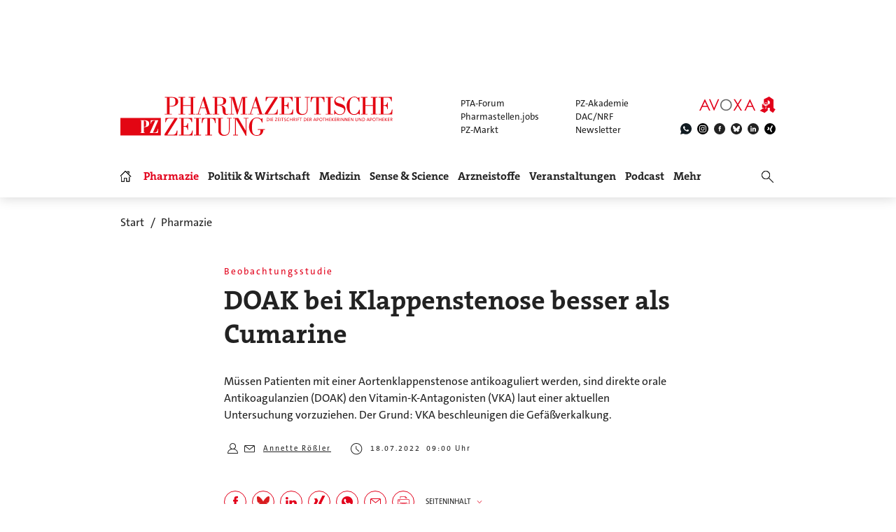

--- FILE ---
content_type: image/svg+xml
request_url: https://www.pharmazeutische-zeitung.de/fileadmin/img/pz.svg
body_size: 460
content:
<?xml version="1.0" encoding="UTF-8"?>
<svg xmlns="http://www.w3.org/2000/svg" width="68" height="48" viewBox="0 0 68 48">
  <path fill="#D81D1F" fill-rule="evenodd" d="M36.546 48h29.865l.678-15.682h-1.566c-1.5 13.294-6.273 14.455-18.137 14.455L67.362 1.227V0H39.411l-.275 13.091h1.36C41.114 6.34 44.318 1.227 52.16 1.227h4.434L36.546 46.362V48zM0 48h17.116v-1.227H13.5V25.64h1.705c6.954 0 18.132-.548 18.132-12.821C33.337 2.112 24.407 0 15 0H0v1.227h3.273v45.546H0V48zM13.5 1.227h1.157c6.409 0 7.638 3.203 7.638 11.59 0 8.249-.952 11.592-7.638 11.592H13.5V1.227z"></path>
</svg>
